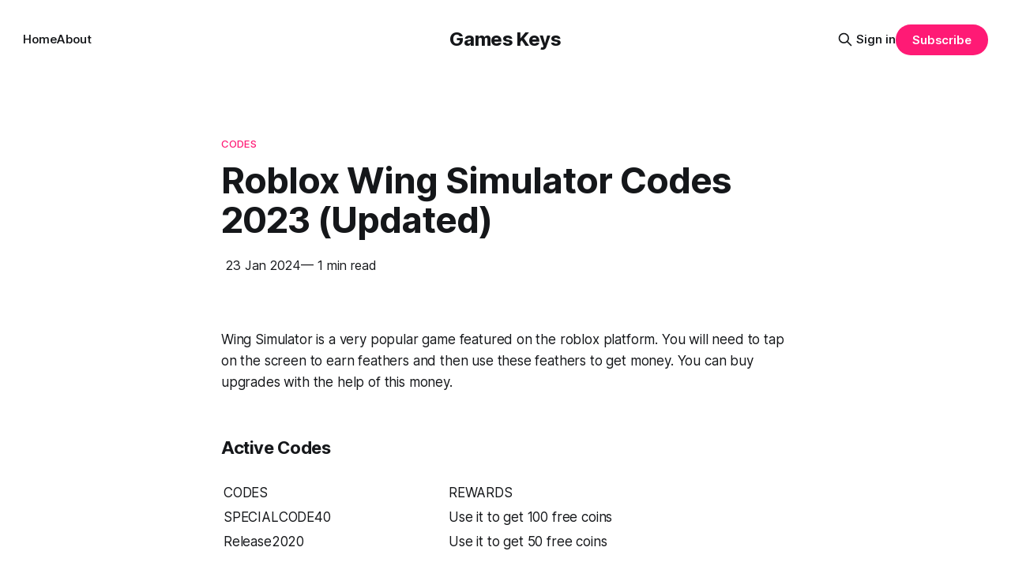

--- FILE ---
content_type: text/html; charset=utf-8
request_url: https://gameskeys.net/roblox-wing-simulator-codes/
body_size: 7097
content:
<!DOCTYPE html>
<html lang="en">
<head>

    <title>Roblox Wing Simulator Codes 2023 (Updated)</title>
    <meta charset="utf-8">
    <meta name="viewport" content="width=device-width, initial-scale=1.0">
    
    <link rel="preload" as="style" href="https://gameskeys.net/assets/built/screen.css?v=8a69cf02ae">
    <link rel="preload" as="script" href="https://gameskeys.net/assets/built/source.js?v=8a69cf02ae">
    
    <link rel="preload" as="font" type="font/woff2" href="https://gameskeys.net/assets/fonts/inter-roman.woff2?v=8a69cf02ae" crossorigin="anonymous">
<style>
    @font-face {
        font-family: "Inter";
        font-style: normal;
        font-weight: 100 900;
        font-display: optional;
        src: url(https://gameskeys.net/assets/fonts/inter-roman.woff2?v=8a69cf02ae) format("woff2");
        unicode-range: U+0000-00FF, U+0131, U+0152-0153, U+02BB-02BC, U+02C6, U+02DA, U+02DC, U+0304, U+0308, U+0329, U+2000-206F, U+2074, U+20AC, U+2122, U+2191, U+2193, U+2212, U+2215, U+FEFF, U+FFFD;
    }
</style>

    <link rel="stylesheet" type="text/css" href="https://gameskeys.net/assets/built/screen.css?v=8a69cf02ae">

    <style>
        :root {
            --background-color: #ffffff
        }
    </style>

    <script>
        /* The script for calculating the color contrast has been taken from
        https://gomakethings.com/dynamically-changing-the-text-color-based-on-background-color-contrast-with-vanilla-js/ */
        var accentColor = getComputedStyle(document.documentElement).getPropertyValue('--background-color');
        accentColor = accentColor.trim().slice(1);

        if (accentColor.length === 3) {
            accentColor = accentColor[0] + accentColor[0] + accentColor[1] + accentColor[1] + accentColor[2] + accentColor[2];
        }

        var r = parseInt(accentColor.substr(0, 2), 16);
        var g = parseInt(accentColor.substr(2, 2), 16);
        var b = parseInt(accentColor.substr(4, 2), 16);
        var yiq = ((r * 299) + (g * 587) + (b * 114)) / 1000;
        var textColor = (yiq >= 128) ? 'dark' : 'light';

        document.documentElement.className = `has-${textColor}-text`;
    </script>

    <link rel="canonical" href="https://gameskeys.net/roblox-wing-simulator-codes/">
    <meta name="referrer" content="no-referrer-when-downgrade">
    
    <meta property="og:site_name" content="Games Keys">
    <meta property="og:type" content="article">
    <meta property="og:title" content="Roblox Wing Simulator Codes 2023 (Updated)">
    <meta property="og:description" content="Wing Simulator is a very popular game featured on the roblox platform. You will need to tap on the screen to earn feathers and then use these feathers to get money. You can buy upgrades with the help of this money.


Active Codes

CODESREWARDSSPECIALCODE40Use it to get 100 free coinsRelease2020Use">
    <meta property="og:url" content="https://gameskeys.net/roblox-wing-simulator-codes/">
    <meta property="og:image" content="https://static.ghost.org/v5.0.0/images/publication-cover.jpg">
    <meta property="article:published_time" content="2024-01-23T00:33:42.000Z">
    <meta property="article:modified_time" content="2024-01-23T00:33:42.000Z">
    <meta property="article:tag" content="Codes">
    <meta property="article:tag" content="Roblox">
    <meta property="article:tag" content="Uncategorized">
    
    <meta property="article:publisher" content="https://www.facebook.com/ghost">
    <meta name="twitter:card" content="summary_large_image">
    <meta name="twitter:title" content="Roblox Wing Simulator Codes 2023 (Updated)">
    <meta name="twitter:description" content="Wing Simulator is a very popular game featured on the roblox platform. You will need to tap on the screen to earn feathers and then use these feathers to get money. You can buy upgrades with the help of this money.


Active Codes

CODESREWARDSSPECIALCODE40Use it to get 100 free coinsRelease2020Use">
    <meta name="twitter:url" content="https://gameskeys.net/roblox-wing-simulator-codes/">
    <meta name="twitter:image" content="https://static.ghost.org/v5.0.0/images/publication-cover.jpg">
    <meta name="twitter:label1" content="Written by">
    <meta name="twitter:data1" content="Atezaz Ahmad">
    <meta name="twitter:label2" content="Filed under">
    <meta name="twitter:data2" content="Codes, Roblox, Uncategorized">
    <meta name="twitter:site" content="@ghost">
    <meta property="og:image:width" content="1200">
    <meta property="og:image:height" content="840">
    
    <script type="application/ld+json">
{
    "@context": "https://schema.org",
    "@type": "Article",
    "publisher": {
        "@type": "Organization",
        "name": "Games Keys",
        "url": "https://gameskeys.net/",
        "logo": {
            "@type": "ImageObject",
            "url": "https://gameskeys.net/favicon.ico",
            "width": 48,
            "height": 48
        }
    },
    "author": {
        "@type": "Person",
        "name": "Atezaz Ahmad",
        "url": "https://gameskeys.net/author/atezaz/",
        "sameAs": []
    },
    "headline": "Roblox Wing Simulator Codes 2023 (Updated)",
    "url": "https://gameskeys.net/roblox-wing-simulator-codes/",
    "datePublished": "2024-01-23T00:33:42.000Z",
    "dateModified": "2024-01-23T00:33:42.000Z",
    "keywords": "Codes, Roblox, Uncategorized",
    "description": "Wing Simulator is a very popular game featured on the roblox platform. You will need to tap on the screen to earn feathers and then use these feathers to get money. You can buy upgrades with the help of this money.\n\n\nActive Codes\n\nCODESREWARDSSPECIALCODE40Use it to get 100 free coinsRelease2020Use it to get 50 free coins\n\n\nHow to Redeem codes in Roblox Wing Simulator ?\n\nFollow the steps below to redeem the codes in Roblox Wing Simulator:\n\n * Enter into the game on roblox platform.\n * Click on th",
    "mainEntityOfPage": "https://gameskeys.net/roblox-wing-simulator-codes/"
}
    </script>

    <meta name="generator" content="Ghost 6.14">
    <link rel="alternate" type="application/rss+xml" title="Games Keys" href="https://gameskeys.net/rss/">
    <script defer src="https://cdn.jsdelivr.net/ghost/portal@~2.57/umd/portal.min.js" data-i18n="true" data-ghost="https://gameskeys.net/" data-key="15676c17c1516a1e432f5645eb" data-api="https://games-keys.ghost.io/ghost/api/content/" data-locale="en" crossorigin="anonymous"></script><style id="gh-members-styles">.gh-post-upgrade-cta-content,
.gh-post-upgrade-cta {
    display: flex;
    flex-direction: column;
    align-items: center;
    font-family: -apple-system, BlinkMacSystemFont, 'Segoe UI', Roboto, Oxygen, Ubuntu, Cantarell, 'Open Sans', 'Helvetica Neue', sans-serif;
    text-align: center;
    width: 100%;
    color: #ffffff;
    font-size: 16px;
}

.gh-post-upgrade-cta-content {
    border-radius: 8px;
    padding: 40px 4vw;
}

.gh-post-upgrade-cta h2 {
    color: #ffffff;
    font-size: 28px;
    letter-spacing: -0.2px;
    margin: 0;
    padding: 0;
}

.gh-post-upgrade-cta p {
    margin: 20px 0 0;
    padding: 0;
}

.gh-post-upgrade-cta small {
    font-size: 16px;
    letter-spacing: -0.2px;
}

.gh-post-upgrade-cta a {
    color: #ffffff;
    cursor: pointer;
    font-weight: 500;
    box-shadow: none;
    text-decoration: underline;
}

.gh-post-upgrade-cta a:hover {
    color: #ffffff;
    opacity: 0.8;
    box-shadow: none;
    text-decoration: underline;
}

.gh-post-upgrade-cta a.gh-btn {
    display: block;
    background: #ffffff;
    text-decoration: none;
    margin: 28px 0 0;
    padding: 8px 18px;
    border-radius: 4px;
    font-size: 16px;
    font-weight: 600;
}

.gh-post-upgrade-cta a.gh-btn:hover {
    opacity: 0.92;
}</style>
    <script defer src="https://cdn.jsdelivr.net/ghost/sodo-search@~1.8/umd/sodo-search.min.js" data-key="15676c17c1516a1e432f5645eb" data-styles="https://cdn.jsdelivr.net/ghost/sodo-search@~1.8/umd/main.css" data-sodo-search="https://games-keys.ghost.io/" data-locale="en" crossorigin="anonymous"></script>
    
    <link href="https://gameskeys.net/webmentions/receive/" rel="webmention">
    <script defer src="/public/cards.min.js?v=8a69cf02ae"></script>
    <link rel="stylesheet" type="text/css" href="/public/cards.min.css?v=8a69cf02ae">
    <script defer src="/public/member-attribution.min.js?v=8a69cf02ae"></script>
    <script defer src="/public/ghost-stats.min.js?v=8a69cf02ae" data-stringify-payload="false" data-datasource="analytics_events" data-storage="localStorage" data-host="https://gameskeys.net/.ghost/analytics/api/v1/page_hit"  tb_site_uuid="ccdbb7d5-1c56-4934-97f8-37e15d055c1a" tb_post_uuid="fdbdee51-beb6-4d33-bc0c-7b82221628a0" tb_post_type="post" tb_member_uuid="undefined" tb_member_status="undefined"></script><style>:root {--ghost-accent-color: #FF1A75;}</style>
    <!-- IMPORTANT: Place these lines as high as you can in <head>, ideally just after <title> tag -->
<link rel="preload" href="https://secure.quantserve.com/quant.js" as="script">
<link rel="preload" href="https://static.anonymised.io/light/loader.js" as="script">
<link rel="preload" href="https://boot.pbstck.com/v1/tag/d6ba4e7d-b7c7-4cd4-8373-ce26f7a82fab" as="script">
<link rel="preload" href="https://btloader.com/tag?o=5684350990417920&upapi=true" as="script">
<link rel="preload" href="https://cdn.privacy-mgmt.com/unified/wrapperMessagingWithoutDetection.js" as="script">
<link rel="preload" href="https://www.googletagmanager.com/gtag/js?id=G-0CPE0JFSCT" as="script">
<link rel="preload" href="https://securepubads.g.doubleclick.net/tag/js/gpt.js" as="script">
<link rel="preload" href="https://cdn1.anonymised.io/light/bundle.js?v=1.8.19" as="script">


<!-- Place the below code anywhere you like in the <head> (higher is better) -->
<link rel="stylesheet" id="kumo-css" href="https://kumo.network-n.com/dist/css/gameskeys.css">
<script>window.AdSlots = window.AdSlots || {cmd: []};</script>
<script async src="https://kumo.network-n.com/dist/app.js" site="gameskeys"></script>

</head>
<body class="post-template tag-codes-696e36e8cb137b001b64094f tag-roblox-696e36e8cb137b001b640951 tag-uncategorized-696e36e8cb137b001b640950 tag-hash-migrated-1768830684395 tag-hash-wp-696e36e8cb137b001b64094d tag-hash-wp-post-696e36e8cb137b001b64094e tag-hash-import-2026-01-19-13-52 has-sans-title has-sans-body">

<div class="gh-viewport">
    
    <header id="gh-navigation" class="gh-navigation is-middle-logo gh-outer">
    <div class="gh-navigation-inner gh-inner">

        <div class="gh-navigation-brand">
            <a class="gh-navigation-logo is-title" href="https://gameskeys.net">
                    Games Keys
            </a>
            <button class="gh-search gh-icon-button" aria-label="Search this site" data-ghost-search>
    <svg xmlns="http://www.w3.org/2000/svg" fill="none" viewBox="0 0 24 24" stroke="currentColor" stroke-width="2" width="20" height="20"><path stroke-linecap="round" stroke-linejoin="round" d="M21 21l-6-6m2-5a7 7 0 11-14 0 7 7 0 0114 0z"></path></svg></button>            <button class="gh-burger gh-icon-button" aria-label="Menu">
                <svg xmlns="http://www.w3.org/2000/svg" width="24" height="24" fill="currentColor" viewBox="0 0 256 256"><path d="M224,128a8,8,0,0,1-8,8H40a8,8,0,0,1,0-16H216A8,8,0,0,1,224,128ZM40,72H216a8,8,0,0,0,0-16H40a8,8,0,0,0,0,16ZM216,184H40a8,8,0,0,0,0,16H216a8,8,0,0,0,0-16Z"></path></svg>                <svg xmlns="http://www.w3.org/2000/svg" width="24" height="24" fill="currentColor" viewBox="0 0 256 256"><path d="M205.66,194.34a8,8,0,0,1-11.32,11.32L128,139.31,61.66,205.66a8,8,0,0,1-11.32-11.32L116.69,128,50.34,61.66A8,8,0,0,1,61.66,50.34L128,116.69l66.34-66.35a8,8,0,0,1,11.32,11.32L139.31,128Z"></path></svg>            </button>
        </div>

        <nav class="gh-navigation-menu">
            <ul class="nav">
    <li class="nav-home"><a href="https://gameskeys.net/">Home</a></li>
    <li class="nav-about"><a href="https://gameskeys.net/about/">About</a></li>
</ul>

        </nav>

        <div class="gh-navigation-actions">
                <button class="gh-search gh-icon-button" aria-label="Search this site" data-ghost-search>
    <svg xmlns="http://www.w3.org/2000/svg" fill="none" viewBox="0 0 24 24" stroke="currentColor" stroke-width="2" width="20" height="20"><path stroke-linecap="round" stroke-linejoin="round" d="M21 21l-6-6m2-5a7 7 0 11-14 0 7 7 0 0114 0z"></path></svg></button>                <div class="gh-navigation-members">
                            <a href="#/portal/signin" data-portal="signin">Sign in</a>
                                <a class="gh-button" href="#/portal/signup" data-portal="signup">Subscribe</a>
                </div>
        </div>

    </div>
</header>

    
<div class="desktop-only">
    <div id="nn_skinl"></div>
    <div id="nn_skinr"></div>
</div>

<div class="ad desktop-only">
    <div id="nn_lb1"></div>
</div>

<div class="ad mobile-only">
    <div id="nn_mobile_lb1"></div>
</div>


<main class="gh-main">

<article class="gh-article post tag-codes-696e36e8cb137b001b64094f tag-roblox-696e36e8cb137b001b640951 tag-uncategorized-696e36e8cb137b001b640950 tag-hash-migrated-1768830684395 tag-hash-wp-696e36e8cb137b001b64094d tag-hash-wp-post-696e36e8cb137b001b64094e tag-hash-import-2026-01-19-13-52 no-image">

<header class="gh-article-header gh-canvas">

        <a class="gh-article-tag" href="https://gameskeys.net/tag/codes-696e36e8cb137b001b64094f/">
            Codes
        </a>

    <h1 class="gh-article-title is-title">Roblox Wing Simulator Codes 2023 (Updated)</h1>

    <div class="ad ad-player">
        <div id="nn_player"></div>
    </div>


    <div class="gh-article-meta">
        <time datetime="2024-01-23">
            23 Jan 2024
        </time>
            <span>— 1 min read</span>
    </div>

    
</header>

<section class="gh-content gh-canvas is-body">

    <div class="ad">
        <div id="nn_lb2"></div>
        <div id="nn_mobile_lb2"></div>
    </div>

    <p>Wing Simulator is a very popular game featured on the roblox platform. You will need to tap on the screen to earn feathers and then use these feathers to get money. You can buy upgrades with the help of this money.</p><h3 id="active-codes"><strong>Active Codes</strong></h3><!--kg-card-begin: html--><table class="wp-block-table"><tbody><tr><td>CODES</td><td>REWARDS</td></tr><tr><td>SPECIALCODE40</td><td>Use it to get 100 free coins</td></tr><tr><td>Release2020</td><td>Use it to get 50 free coins</td></tr></tbody></table><!--kg-card-end: html--><h3 id="how-to-redeem-codes-in-roblox-wing-simulator"><strong>How to Redeem codes in Roblox Wing Simulator ?</strong></h3><p>Follow the steps below to redeem the codes in Roblox Wing Simulator:</p><ul><li>Enter into the game on roblox platform.</li><li>Click on the Twitter button located on the left side of your screen.</li><li>This will open up the “Codes” window.</li><li>Input your code in the text box.</li><li>And tap the “Submit Code” button to get an instant output.</li></ul><figure class="kg-card kg-image-card"><img src="https://gamkeys.b-cdn.net/uploads/2021/04/YIfzMFM.png" class="kg-image" alt loading="lazy"></figure>

</section>

</article>

<aside class="gh-sidebar desktop-only">
    <div id="nn_mpu3"></div>
    <div id="nn_sky1"></div>
</aside>


</main>


<script>
document.addEventListener("DOMContentLoaded", function () {

    const content = document.querySelector(".gh-content");
    if (!content) return;

    const paras = content.querySelectorAll("p");
    const images = content.querySelectorAll("img");

    /* After paragraph 2 (BEST CTR SLOT) */
    if (paras.length >= 2) {
        const adP2 = document.createElement("div");
        adP2.className = "ad";
        adP2.innerHTML = `
            <div id="nn_mpu1"></div>
            <div id="nn_mobile_mpu1"></div>
        `;
        paras[1].after(adP2);
    }

    /* After first image (high engagement) */
    if (images.length >= 1) {
        const adImg1 = document.createElement("div");
        adImg1.className = "ad";
        adImg1.innerHTML = `
            <div id="nn_mpu2"></div>
            <div id="nn_mobile_mpu4"></div>
        `;
        images[0].after(adImg1);
    }

    /* Mid-content (long posts only) */
    if (paras.length >= 6) {
        const adMid = document.createElement("div");
        adMid.className = "ad";
        adMid.innerHTML = `
            <div id="nn_lb4"></div>
            <div id="nn_mobile_mpu5"></div>
        `;
        paras[5].after(adMid);
    }

});
</script>

<section class="gh-container is-grid gh-outer">
    <div class="gh-container-inner gh-inner">
        <h2 class="gh-container-title">Read more</h2>
        <div class="gh-feed">
                <article class="gh-card post no-image">
    <a class="gh-card-link" href="/ducktales-remastered-save-game/">
        <div class="gh-card-wrapper">
            <h3 class="gh-card-title is-title">DuckTales: Remastered - Save Game</h3>
                    <p class="gh-card-excerpt is-body">Duck Tales Remastered is a 2D platformer game developed by WayForward Technologies. You&#39;ll control Scrooge McDuck, a screw who searches for legendary treasures while exploring places. The game features 5 main stages: Amazon, Transylvania, Himalayas, African Mines, and Moon. The graphics style is 2D character animations with 3D</p>
            <footer class="gh-card-meta">
<!--
             -->
                    <span class="gh-card-author">By Atezaz Ahmad</span>
                    <time class="gh-card-date" datetime="2025-08-06">06 Aug 2025</time>
                <!--
         --></footer>
        </div>
    </a>
</article>
                <article class="gh-card post no-image">
    <a class="gh-card-link" href="/how-to-install-vegetation-reflection-gta-5-mods/">
        <div class="gh-card-wrapper">
            <h3 class="gh-card-title is-title">How to Install Vegetation Reflection - GTA 5 MODS</h3>
                    <p class="gh-card-excerpt is-body">This guide will show you how to install the Vegetation Reflection mod in Grand Theft Auto 5. By following the steps below, you can install it for GTA Cayo Perico or San Andreas.

 * Step 1: Download the Vegetation Reflection Add-On OIV. On the download page, make sure to choose the</p>
            <footer class="gh-card-meta">
<!--
             -->
                    <span class="gh-card-author">By Atezaz Ahmad</span>
                    <time class="gh-card-date" datetime="2024-02-21">21 Feb 2024</time>
                <!--
         --></footer>
        </div>
    </a>
</article>
                <article class="gh-card post no-image">
    <a class="gh-card-link" href="/best-helldivers-2-optimization-guide-increase-fps-2/">
        <div class="gh-card-wrapper">
            <h3 class="gh-card-title is-title">Best Helldivers 2 Optimization Guide - Increase FPS</h3>
                    <p class="gh-card-excerpt is-body">In this guide, you’ll find the optimal settings to maximize FPS and overall performance in Helldivers 2.

Whether you are aiming for higher frame rates or want to fine-tune gameplay for better responsiveness, this guide provides practical recommendations to help you get the best performance in Helldivers 2.


FPS</p>
            <footer class="gh-card-meta">
<!--
             -->
                    <span class="gh-card-author">By Atezaz Ahmad</span>
                    <time class="gh-card-date" datetime="2024-02-20">20 Feb 2024</time>
                <!--
         --></footer>
        </div>
    </a>
</article>
                <article class="gh-card post no-image">
    <a class="gh-card-link" href="/how-to-enter-outfit-codes-in-catalog-avatar-creator/">
        <div class="gh-card-wrapper">
            <h3 class="gh-card-title is-title">How to Enter Outfit Codes In Catalog Avatar Creator</h3>
                    <p class="gh-card-excerpt is-body">This guide will show you how to enter an outfit code in the Catalog Avatar Creator in Roblox. Simply follow the steps below to enter the codes.

 * First, launch the Catalog Avatar Creator game and click on Community Outfits on the left side of the screen.
 * Click on any available</p>
            <footer class="gh-card-meta">
<!--
             -->
                    <span class="gh-card-author">By Atezaz Ahmad</span>
                    <time class="gh-card-date" datetime="2024-02-20">20 Feb 2024</time>
                <!--
         --></footer>
        </div>
    </a>
</article>
        </div>
    </div>
</section>

    
    <footer class="gh-footer gh-outer">
    <div class="gh-footer-inner gh-inner">

        <div class="gh-footer-bar">
            <span class="gh-footer-logo is-title">
                    Games Keys
            </span>
            <nav class="gh-footer-menu">
                <ul class="nav">
    <li class="nav-sign-up"><a href="#/portal/">Sign up</a></li>
</ul>

            </nav>
            <div class="gh-footer-copyright">
                Powered by <a href="https://ghost.org/" target="_blank" rel="noopener">Ghost</a>
            </div>
        </div>

                <section class="gh-footer-signup">
                    <h2 class="gh-footer-signup-header is-title">
                        Games Keys
                    </h2>
                    <p class="gh-footer-signup-subhead is-body">
                        Thoughts, stories and ideas.
                    </p>
                    <form class="gh-form" data-members-form>
    <input class="gh-form-input" id="footer-email" name="email" type="email" placeholder="jamie@example.com" required data-members-email>
    <button class="gh-button" type="submit" aria-label="Subscribe">
        <span><span>Subscribe</span> <svg xmlns="http://www.w3.org/2000/svg" width="32" height="32" fill="currentColor" viewBox="0 0 256 256"><path d="M224.49,136.49l-72,72a12,12,0,0,1-17-17L187,140H40a12,12,0,0,1,0-24H187L135.51,64.48a12,12,0,0,1,17-17l72,72A12,12,0,0,1,224.49,136.49Z"></path></svg></span>
        <svg xmlns="http://www.w3.org/2000/svg" height="24" width="24" viewBox="0 0 24 24">
    <g stroke-linecap="round" stroke-width="2" fill="currentColor" stroke="none" stroke-linejoin="round" class="nc-icon-wrapper">
        <g class="nc-loop-dots-4-24-icon-o">
            <circle cx="4" cy="12" r="3"></circle>
            <circle cx="12" cy="12" r="3"></circle>
            <circle cx="20" cy="12" r="3"></circle>
        </g>
        <style data-cap="butt">
            .nc-loop-dots-4-24-icon-o{--animation-duration:0.8s}
            .nc-loop-dots-4-24-icon-o *{opacity:.4;transform:scale(.75);animation:nc-loop-dots-4-anim var(--animation-duration) infinite}
            .nc-loop-dots-4-24-icon-o :nth-child(1){transform-origin:4px 12px;animation-delay:-.3s;animation-delay:calc(var(--animation-duration)/-2.666)}
            .nc-loop-dots-4-24-icon-o :nth-child(2){transform-origin:12px 12px;animation-delay:-.15s;animation-delay:calc(var(--animation-duration)/-5.333)}
            .nc-loop-dots-4-24-icon-o :nth-child(3){transform-origin:20px 12px}
            @keyframes nc-loop-dots-4-anim{0%,100%{opacity:.4;transform:scale(.75)}50%{opacity:1;transform:scale(1)}}
        </style>
    </g>
</svg>        <svg class="checkmark" xmlns="http://www.w3.org/2000/svg" viewBox="0 0 52 52">
    <path class="checkmark__check" fill="none" d="M14.1 27.2l7.1 7.2 16.7-16.8"/>
    <style>
        .checkmark {
            width: 40px;
            height: 40px;
            display: block;
            stroke-width: 2.5;
            stroke: currentColor;
            stroke-miterlimit: 10;
        }

        .checkmark__check {
            transform-origin: 50% 50%;
            stroke-dasharray: 48;
            stroke-dashoffset: 48;
            animation: stroke .3s cubic-bezier(0.650, 0.000, 0.450, 1.000) forwards;
        }

        @keyframes stroke {
            100% { stroke-dashoffset: 0; }
        }
    </style>
</svg>    </button>
    <p data-members-error></p>
</form>                </section>

    </div>
</footer>    
</div>

    <div class="pswp" tabindex="-1" role="dialog" aria-hidden="true">
    <div class="pswp__bg"></div>

    <div class="pswp__scroll-wrap">
        <div class="pswp__container">
            <div class="pswp__item"></div>
            <div class="pswp__item"></div>
            <div class="pswp__item"></div>
        </div>

        <div class="pswp__ui pswp__ui--hidden">
            <div class="pswp__top-bar">
                <div class="pswp__counter"></div>

                <button class="pswp__button pswp__button--close" title="Close (Esc)"></button>
                <button class="pswp__button pswp__button--share" title="Share"></button>
                <button class="pswp__button pswp__button--fs" title="Toggle fullscreen"></button>
                <button class="pswp__button pswp__button--zoom" title="Zoom in/out"></button>

                <div class="pswp__preloader">
                    <div class="pswp__preloader__icn">
                        <div class="pswp__preloader__cut">
                            <div class="pswp__preloader__donut"></div>
                        </div>
                    </div>
                </div>
            </div>

            <div class="pswp__share-modal pswp__share-modal--hidden pswp__single-tap">
                <div class="pswp__share-tooltip"></div>
            </div>

            <button class="pswp__button pswp__button--arrow--left" title="Previous (arrow left)"></button>
            <button class="pswp__button pswp__button--arrow--right" title="Next (arrow right)"></button>

            <div class="pswp__caption">
                <div class="pswp__caption__center"></div>
            </div>
        </div>
    </div>
</div>
<script src="https://gameskeys.net/assets/built/source.js?v=8a69cf02ae"></script>

<a class="nn-cmp-show" href="?cmpscreen">Manage Cookie Settings</a>

</body>
</html>
